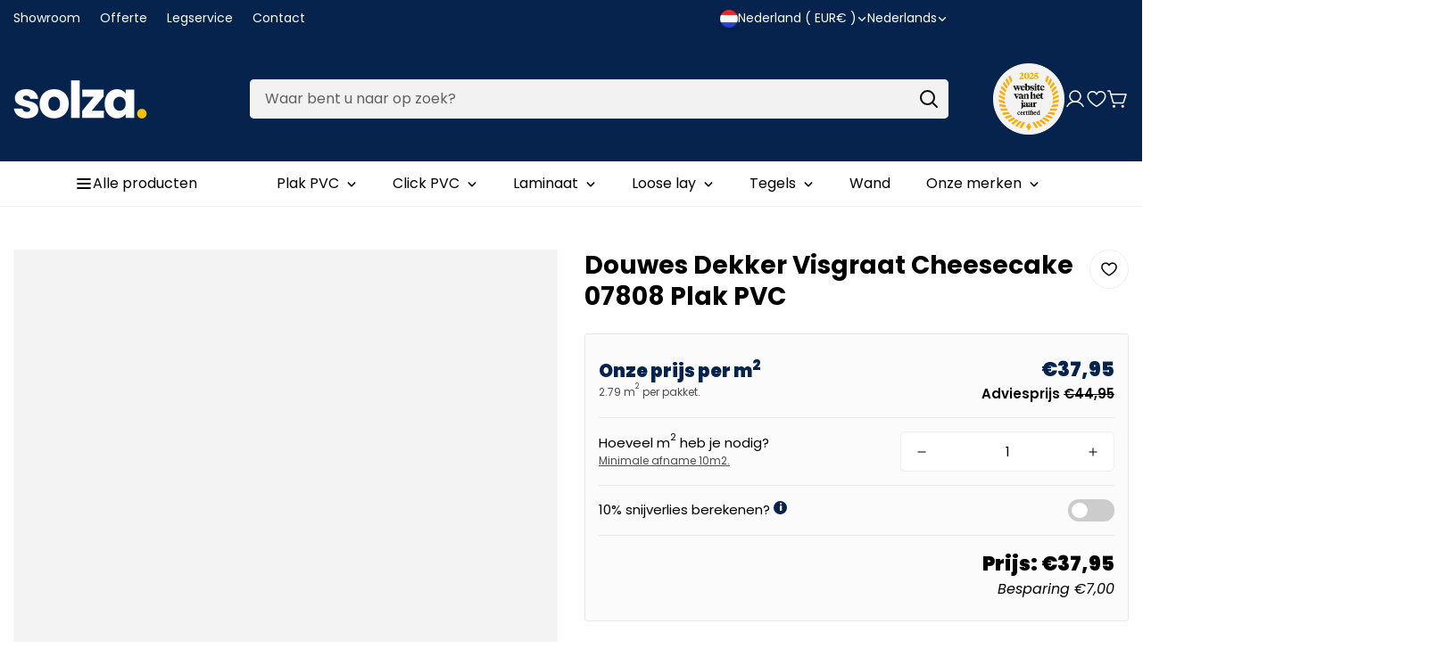

--- FILE ---
content_type: text/css
request_url: https://www.solza.nl/cdn/shop/t/22/assets/section-topbar.css?v=514365389951843801739294500
body_size: -420
content:
.m-topbar-section{font-size:14px;padding:10px 0;position:relative;z-index:10}@media screen and (min-width: 1280px){.m-topbar-section__container{grid-template-areas:"item1 item2 item3";grid-auto-flow:column;column-gap:30px}}@media screen and (min-width: 1280px){.m-topbar-section__left{grid-area:item1;column-gap:var(--topbar-item-gap, 30px)}}@media screen and (min-width: 1280px){.m-topbar-section__center{grid-area:item2;column-gap:var(--topbar-item-gap, 30px)}}@media screen and (min-width: 1280px){.m-topbar-section__right{grid-area:item3;column-gap:var(--topbar-item-gap, 30px)}}.m-topbar-section .m-link-lists__item{line-height:1.5}.m-topbar-section .m-link{color:rgba(var(--color-foreground))}.m-topbar-section__country{column-gap:30px}@media screen and (max-width: 1279px){.m-topbar-section .social-media-links{display:none}}


--- FILE ---
content_type: text/css
request_url: https://www.solza.nl/cdn/shop/t/22/assets/section-header.css?v=148238435275777601361739294500
body_size: 1508
content:
.m-section-header-sticky{position:sticky;top:0;pointer-events:none}sticky-header{pointer-events:none}sticky-header>*{pointer-events:auto}.m-section-header-hidden{top:calc(-1*var(--header-height))}.m-section-header{z-index:12}.m-section-header.menu-open{border-bottom-color:rgb(var(--color-border))}.m-section-header.animate{transition:top var(--m-duration-default) ease-out}.m-header--show-separator-line,.m-header__top-wrapper--show-separator-line{border-bottom:1px solid rgb(var(--color-border))}.scrolled-past-header .m-header--show-separator-line{border-bottom:0}.m-header__top{--m-column-gap: 40px;--m-padding-bottom: 30px;display:grid;align-items:center;grid-template-areas:"heading search icons";grid-template-columns:auto 1fr auto;column-gap:var(--m-column-gap);color:rgb(var(--color-foreground));padding-bottom:var(--m-padding-bottom);padding-top:var(--m-padding-top, 0px)}.m-header__top-wrapper{position:relative;z-index:15}.m-header__top-wrapper.nav-bar-hidden{box-shadow:0 5px 8px 0 rgba(var(--color-foreground), 0.05)}@media screen and (max-width: 1279px){.m-header__top{--m-column-gap: 20px;--m-padding-bottom: var(--section-padding-top-laptop);grid-template-areas:"drawer heading search icons";grid-template-columns:auto auto 1fr auto}}@media screen and (max-width: 1023px){.m-header__top{--m-padding-top: 15px;--m-padding-bottom: 15px;grid-template-areas:"drawer heading icons";grid-template-columns:1fr auto 1fr}}.m-header__heading{grid-area:heading;justify-self:start;display:flex;align-items:center}.m-header__search{grid-area:search;column-gap:12px}.m-header__icons{grid-area:icons;display:flex;column-gap:24px;justify-self:end;align-items:center}@media screen and (max-width: 1023px){.m-header__icons{column-gap:16px}}@media screen and (max-width: 767px){.m-header__icons{column-gap:12px}}.m-header__icon-group{display:flex;align-items:center;column-gap:12px}.m-header header-drawer{grid-area:drawer}.m-header__submenu{position:absolute;z-index:2;top:100%;left:0;background-color:rgb(var(--color-background));width:max-content;visibility:hidden;pointer-events:none;opacity:0;transform:translate3d(0, 20px, 0);transition-property:transform,opacity,visibility;transition-duration:var(--m-duration-default, 0.25s);min-width:240px;max-width:300px;padding:15px 0;border:1px solid rgb(var(--color-border))}.m-header__submenu-level3{top:-16px;left:100%;transform:translate3d(0, 20px, 0)}.m-header__submenu .m-header__menu-item{line-height:1.3;transition:all var(--m-duration-default) ease}.m-header__submenu .m-header__menu-item a{width:100%;color:rgb(var(--color-foreground-secondary));transition:all var(--m-duration-default) ease}.m-header__submenu .m-header__menu-item:hover{background-color:rgba(var(--color-foreground), 0.04)}.m-header__submenu .m-header__menu-item:hover>a{color:rgb(var(--color-foreground))}.m-header__menu-disclosure{column-gap:var(--m-column-gap, 30px)}.m-header__menu-center{flex:1}.m-header__menu-left .m-megamenu__toggle,.m-header__menu-left .m-megamenu__navigation-container{--navigation-container-width: 275px;--toggle-menu-width: 275px;--toggle-border-width: 0px}.m-header__menu-right{column-gap:var(--m-column-gap, 30px);align-items:center}.m-header__menu-custom-html{color:rgb(var(--color-foreground))}.m-header__menu-blocks{column-gap:var(--m-column-gap, 30px)}.m-header__menu-blocks .m-list-menu--inline{margin:0 calc(var(--m-column-gap, 30px)/-2)}.m-header__menu-blocks .m-list-menu__item{padding-left:calc(var(--m-column-gap, 30px)/2);padding-right:calc(var(--m-column-gap, 30px)/2)}.m-header__menu-blocks .m-list-menu__item a{position:relative;line-height:1.5}.m-header__menu-blocks .m-list-menu__item a::after{content:"";height:1px;display:block;position:absolute;right:0;width:0;bottom:0;background-color:currentColor;transition:all var(--m-duration-default, 0.25s) ease}.m-header__menu-blocks .m-list-menu__item:hover a::after{width:100%;right:auto;left:0}.m-header--show-separator-line{border-bottom:1px solid rgb(var(--color-border))}.m-header__nav{position:relative;visibility:visible;transition:transform var(--m-duration-default) var(--m-easing),visibility 0s 0s var(--m-easing),background-color var(--m-duration-long) 0s var(--m-easing),color var(--m-duration-long) var(--m-easing)}.m-header__nav.nav-bar-hidden{visibility:hidden;transform:translateY(calc(var(--nav-bar-height) * -1));transition:transform var(--m-easing) var(--m-duration-default),visibility 0s var(--m-easing) var(--m-duration-default),background-color var(--m-duration-long) var(--m-duration-default) var(--m-easing),box-shadow 0s var(--m-duration-default) var(--m-easing)}.scrolled-past-header .m-header__nav{box-shadow:0 5px 8px 0 rgba(var(--color-foreground), 0.05)}.m-header-menu-icon{display:flex;align-items:center;justify-content:center;margin-right:18px;visibility:hidden;width:40px;height:40px;opacity:0;margin-left:-58px;transition:margin var(--m-duration-default) var(--m-easing),visibility 0s var(--m-duration-default) var(--m-easing),opacity var(--m-duration-default) var(--m-easing)}.m-header-menu-icon--close{display:none}.m-header-menu-icon.is-open .m-header-menu-icon--open{display:none}.m-header-menu-icon.is-open .m-header-menu-icon--close{display:block}.scrolled-past-header .m-header-menu-icon{margin-left:-10px;visibility:visible;opacity:1}@media screen and (max-width: 1279px){.m-header-menu-icon{display:none}}.m-header__menu{display:flex;gap:20px;position:relative;z-index:12}.m-header__menu-item{--m-menu-item-padding-t: 10px;--m-menu-item-padding-r: 20px;--m-menu-item-padding-b: 10px;--m-menu-item-padding-l: 20px;line-height:1;position:relative;cursor:pointer}.m-header__menu-item>a{padding:var(--m-menu-item-padding-t) var(--m-menu-item-padding-r) var(--m-menu-item-padding-b) var(--m-menu-item-padding-l)}.m-header__menu-item--icon{padding-left:8px}.m-header__menu-item--parent{--m-menu-item-padding-t: 17px;--m-menu-item-padding-b: 17px;line-height:1}.m-header__menu-item--parent>a .m-link--content{position:relative}.m-header__menu-item--parent>a .m-link--content::after{content:"";position:absolute;height:var(--m-border-height, 1px);width:0;transition:all var(--m-duration-default) ease;bottom:-6px;background-color:currentColor;left:0}.m-header__menu-item--parent>a .m-header__menu-item--icon{transition:all var(--m-duration-default) ease}.m-header__menu-item--parent:hover>a .m-link--content::after{width:100%}.m-header__menu-item--parent:hover .m-header__menu-item--icon{transform:rotateX(180deg)}.m-header__menu-item:hover>.m-header__submenu{transform:translateZ(0);pointer-events:auto;opacity:1;visibility:visible}.m-header__menu-item a{color:rgb(var(--color-foreground))}.m-header__menu--show-separator-line{border-top:1px solid rgb(var(--color-border));border-bottom:1px solid rgb(var(--color-border))}.m-header__icon{position:relative}.m-header__icon--cart,.m-header__icon--wishlist,.m-header__icon--compare{width:var(--icon-cart-size, 24px);height:var(--icon-cart-size, 24px);border-radius:50%;display:flex;align-items:center;justify-content:center;background-color:var(--icon-cart-bg)}@media screen and (max-width: 1279px){.m-header__icon--cart,.m-header__icon--wishlist,.m-header__icon--compare{--icon-cart-bg: transparent;--icon-cart-size: 24px;--cart-count-top-offset: -8px}}@media screen and (max-width: 767px){.m-header__icon--cart.m\:hidden,.m-header__icon--wishlist.m\:hidden,.m-header__icon--compare.m\:hidden{display:none}}.m-megamenu{position:relative;background-color:rgba(0,0,0,0)}.m-megamenu__toggle{display:flex;align-items:center;justify-content:center;padding:var(--toggle-spacing, 12px) 20px;gap:12px;background:rgb(var(--toggle-menu-bg, var(--color-button)));color:rgb(var(--toggle-menu-text, var(--color-button-text)));line-height:1;min-width:var(--toggle-menu-width, 0px);border:var(--toggle-border-width, 1px) solid rgb(var(--color-border));border-radius:var(--toggle-border-radius, var(--corner-radius))}.m-megamenu__toggle svg,.m-megamenu__toggle span{pointer-events:none}.m-megamenu__navigation-container{position:absolute;width:100%;top:100%;left:50%;background:rgb(var(--color-background));z-index:10;padding:12px 0;transform:translate(-50%, 20px);opacity:0;visibility:hidden;pointer-events:none;min-width:var(--navigation-container-width, 300px);border:var(--navigation-border-width, 1px) solid rgb(var(--color-border))}.m-megamenu--top .m-megamenu__navigation-container{transform:translate(-50%, calc(var(--m-padding-bottom) + 20px))}.m-megamenu[open] .m-megamenu__navigation-container{transition:transform var(--m-duration-default) ease,visibility var(--m-duration-default) ease,opacity var(--m-duration-default) ease}.m-megamenu.menu-open[open] .m-megamenu__navigation-container{opacity:1;visibility:visible;transform:translate(-50%, 0) translateZ(0);pointer-events:auto}.m-megamenu.menu-open[open].m-megamenu--top .m-megamenu__navigation-container{transform:translate(-50%, var(--m-padding-bottom)) translateZ(0)}.m-megamenu[data-open-default=true] .m-megamenu__toggle{pointer-events:none}.m-megamenu[data-open-default=true][data-toggle] .m-megamenu__toggle{pointer-events:all}.m-megamenu--top::after{position:absolute;content:"";top:100%;left:0;width:100%;height:var(--m-padding-bottom)}.m-menu-drawer{position:absolute;transform:translate(-100%);visibility:hidden;z-index:12;left:0;top:100%;width:100%;padding:0;background-color:rgb(var(--color-background));overflow-x:hidden;height:calc(var(--viewport-height, 100vh) - (var(--header-bottom-position, 100%)));border-top:1px solid rgb(var(--color-border))}@media screen and (min-width: 768px){.m-menu-drawer{max-width:400px}}.m-menu-drawer__menu-item a{padding:12px 15px;line-height:1.5;position:relative}.m-menu-drawer__submenu{position:absolute;top:0;width:100%;bottom:0;left:0;background-color:rgb(var(--color-background));z-index:2;transform:translate(100%);visibility:hidden}.m-menu-drawer__inner-submenu{height:100%;overflow-x:hidden;overflow-y:auto}.m-menu-drawer__menu-icon{position:absolute;top:0;right:0;width:44px;height:100%;display:flex;align-items:center;justify-content:center;z-index:1}.m-menu-drawer__menu-icon svg{transition:transform var(--m-duration-default) ease}.m-menu-drawer__close-button{display:flex;align-items:center;margin:0 15px;padding:14px 0;border-bottom:1px solid rgb(var(--color-border));width:calc(100% - 30px);color:rgb(var(--color-foreground-secondary))}.m-menu-drawer__close-button svg{margin-right:8px}.m-menu-drawer__inner-container{position:relative;height:100%}.m-menu-drawer__navigation-container{display:grid;grid-template-rows:1fr auto auto;align-content:space-between;overflow-y:auto;height:100%;color:rgb(var(--color-foreground))}.m-menu-drawer__utility-links,.m-menu-drawer__orther-links{padding:24px 0;margin:0 15px}.m-menu-drawer__utility-links+.m-menu-drawer__orther-links,.m-menu-drawer__orther-links+.m-menu-drawer__orther-links{border-top:1px solid rgb(var(--color-border))}.m-menu-drawer__utility-links{display:flex;flex-direction:column;row-gap:24px}.m-menu-drawer__menu{padding-top:20px}.m-menu-drawer__menu+.m-menu-drawer__utility-links{border-top:1px solid rgb(var(--color-border))}.m-menu-drawer__orther-links .m-switcher-dropdown form{padding-left:0;padding-right:0}.m-menu-drawer__localization{display:flex;column-gap:24px}.m-menu-drawer__social-media-links{margin-top:24px}.m-menu-drawer__icon-menu[aria-expanded=true]:before{content:"";top:100%;left:0;height:calc(var(--viewport-height, 100vh) - (var(--header-bottom-position, 100%)));width:100%;display:block;position:absolute;background:rgba(var(--color-foreground), 0.5)}.m-menu-drawer__account{column-gap:12px;color:rgb(var(--color-foreground))}.m-menu-drawer__blocks{margin-bottom:30px}.m-menu-drawer__blocks ul li a{padding:4px 0;color:rgb(var(--color-foreground-secondary))}.m-menu-drawer__blocks ul li:first-child a{padding-top:0}[data-main-details-toggle] .m-icon-close{display:none}[data-main-details-toggle][open]>.m-menu-drawer,[data-main-details-toggle][open]>.m-menu-drawer__submenu{transition:transform var(--m-duration-default) ease,visibility var(--m-duration-default) ease}[data-main-details-toggle].menu-opening .m-icon-close{display:block}[data-main-details-toggle].menu-opening .m-icon-hamburger{display:none}.menu-opening[open]>.m-menu-drawer,.menu-opening[open]>.m-menu-drawer__submenu{transform:translate(0);visibility:visible}header-dropdown-menu{padding-top:12px}.m-menu-dropdown__submenu{height:0;overflow:hidden;transition:var(--m-duration-default) ease}.m-menu-dropdown__submenu-item>a{padding:8px 15px;color:rgb(var(--color-foreground-secondary))}.m-menu-dropdown__menu-item-icon{max-width:20px;margin-right:8px}.m-menu-dropdown__submenu--last{padding-left:15px}.menu-dropdown-open[open]>a .m-menu-drawer__menu-icon svg{transform:rotateX(180deg)}


--- FILE ---
content_type: text/javascript
request_url: https://www.solza.nl/cdn/shop/t/22/compiled_assets/scripts.js?v=12843
body_size: 469
content:
(function(){var __sections__={};(function(){for(var i=0,s=document.getElementById("sections-script").getAttribute("data-sections").split(",");i<s.length;i++)__sections__[s[i]]=!0})(),function(){if(!(!__sections__.header&&!Shopify.designMode))try{class StickyHeader extends HTMLElement{constructor(){super()}connectedCallback(){this.header=document.querySelector(".m-section-header"),this.megamenu=document.querySelector("mega-menu"),this.navBar=this.querySelector(".m-header__nav"),this.headerTop=this.querySelector(".m-header__top-wrapper"),this.headerIsAlwaysSticky=this.getAttribute("data-sticky-type")==="always",this.headerMenuIcon=this.querySelector(".m-header-menu-icon"),this.headerBounds={},this.headerTop=this.querySelector(".m-header__top-wrapper"),this.setHeaderHeight(),this.headerIsAlwaysSticky&&this.header.classList.add("m-section-header-sticky"),this.currentScrollTop=0,this.preventReveal=!1,this.onScrollHandler=this.onScroll.bind(this),this.hideHeaderOnScrollUp=()=>this.preventReveal=!0,this.addEventListener("preventHeaderReveal",this.hideHeaderOnScrollUp),window.addEventListener("scroll",this.onScrollHandler,!1),this.headerMenuIcon.addEventListener("click",this.toggleMenuBar.bind(this)),this.createObserver()}disconnectedCallback(){this.removeEventListener("preventHeaderReveal",this.hideHeaderOnScrollUp),window.removeEventListener("scroll",this.onScrollHandler)}toggleMenuBar(){this.headerMenuIcon.classList.contains("is-open")?this.headerMenuIcon.classList.remove("is-open"):this.headerMenuIcon.classList.add("is-open"),this.navBar.classList.contains("nav-bar-hidden")?(this.navBar.classList.remove("nav-bar-hidden"),this.headerTop.classList.remove("nav-bar-hidden")):(this.navBar.classList.add("nav-bar-hidden"),this.headerTop.classList.add("nav-bar-hidden"))}setHeaderTopHeight(){document.documentElement.style.setProperty("--header-height",`${this.headerTop.offsetHeight}px`)}setHeaderHeight(){document.documentElement.style.setProperty("--header-height",`${this.header.offsetHeight}px`),document.documentElement.style.setProperty("--nav-bar-height",`${this.navBar.offsetHeight}px`)}createObserver(){new IntersectionObserver((entries,observer2)=>{this.headerBounds=entries[0].intersectionRect,observer2.disconnect()}).observe(this.header)}onScroll(){const scrollTop=window.pageYOffset||document.documentElement.scrollTop;if(scrollTop>this.currentScrollTop&&scrollTop>this.headerBounds.bottom){if(this.header.classList.add("scrolled-past-header"),document.documentElement.classList.add("scrolled-past-header"),this.setHeaderTopHeight(),this.headerMenuIcon.classList.contains("is-open")||(this.navBar.classList.add("nav-bar-hidden"),this.headerTop.classList.add("nav-bar-hidden")),this.megamenu&&this.megamenu.init(),this.megamenu&&this.megamenu.close(),this.headerIsAlwaysSticky&&this.megamenu&&this.megamenu.setAttribute("data-toggle","true"),this.preventHide)return;requestAnimationFrame(this.hide.bind(this))}else scrollTop<this.currentScrollTop&&scrollTop>this.headerBounds.bottom?(this.header.classList.add("scrolled-past-header"),this.preventReveal?(window.clearTimeout(this.isScrolling),this.isScrolling=setTimeout(()=>{this.preventReveal=!1},66),requestAnimationFrame(this.hide.bind(this))):requestAnimationFrame(this.reveal.bind(this))):scrollTop<=this.headerBounds.top&&(this.header.classList.remove("scrolled-past-header"),document.documentElement.classList.remove("scrolled-past-header"),this.navBar.classList.remove("nav-bar-hidden"),this.headerTop.classList.remove("nav-bar-hidden"),this.headerMenuIcon.classList.remove("is-open"),this.setHeaderHeight(),requestAnimationFrame(this.reset.bind(this)));this.currentScrollTop=scrollTop}hide(){this.headerIsAlwaysSticky||(this.megamenu&&this.megamenu.removeAttribute("data-toggle"),this.header.classList.add("m-section-header-hidden","m-section-header-sticky"),document.documentElement.classList.add("m-section-header-hidden"),this.closeLocalizationForm(),this.closePredictiveSearch())}reveal(){this.headerIsAlwaysSticky||(this.megamenu&&this.megamenu.setAttribute("data-toggle","true"),this.header.classList.add("m-section-header-sticky","animate"),this.header.classList.remove("m-section-header-hidden"),document.documentElement.classList.remove("m-section-header-hidden"))}reset(){this.megamenu&&this.megamenu.openDefault&&this.megamenu.template==="index"&&this.megamenu&&this.megamenu.open(),this.currentScrollTop===0&&this.megamenu&&this.megamenu.removeAttribute("data-toggle"),!this.headerIsAlwaysSticky&&this.header.classList.remove("m-section-header-hidden","m-section-header-sticky","animate")}closePredictiveSearch(){this.predictiveSearch=this.predictiveSearch||this.header.querySelector("predictive-search"),this.predictiveSearch.close(!1)}closeLocalizationForm(){this.localization=this.localization||this.header.querySelectorAll("localization-form"),this.localization.forEach(localization=>localization.hidePanel())}}customElements.define("sticky-header",StickyHeader)}catch(e){console.error(e)}}()})();
//# sourceMappingURL=/cdn/shop/t/22/compiled_assets/scripts.js.map?v=12843
